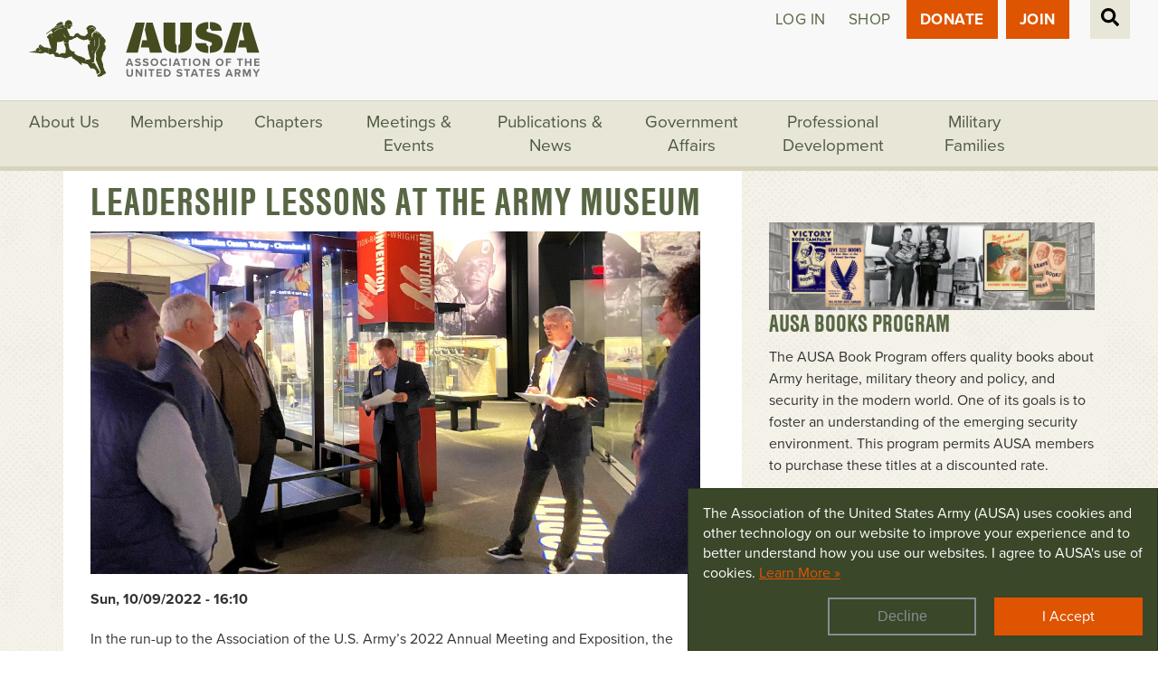

--- FILE ---
content_type: text/css
request_url: https://www.ausa.org/themes/custom/ausa/css/style_2025.css?v=1.1
body_size: 7392
content:
/* Default Override */

.display-none {
    display: none
}

h2.homepage-header {
    font-size: 48px;
    margin-bottom: 40px;
    font-family: "proxima-nova", Arial, Helvetica, sans-serif;
    font-weight: 300;
    color: #586644;
    text-align: center;
}


/* Homepage Hero */

.news-slide {
    background-size: cover!important;
    background-position: center center!important;
    height: 500px;
}

.news-slide>div.container {
    display: flex;
    flex-direction: row;
    flex-wrap: wrap;
    justify-content: end;
    align-items: end;
    height: 500px;
}

.news-slide>div.container>div {
    width: 100%;
    max-width: 450px;
    height: 100%;
    display: flex;
    flex-direction: column;
    justify-content: start;
    background: rgba(255, 255, 255, .85);
    padding: 2rem;
    margin: 0;
    text-align: left;
}
.news-slide>div>div>h3 {font-size:36px}
.news-slide>div>div>time{text-transform:uppercase;margin-bottom:1rem}
.news-slide>div>div>p{margin-bottom:2rem;}
#hero-slider .carousel-indicators {bottom:-65px}
#hero-slider {margin-top: -10px;}


/* Homepage Events */

.slick-slide {
    display: block;
    padding: 1.5rem
}

.block-views-blockupcoming-events-rotator-upcoming-events .view-upcoming-events-rotator .slide__content,
.slide__content,
.slide__title {
    padding: 0
}

div.slide__data>h2 {
    padding: 0 1rem !important;
    height: 130px
}

.views-field-field-address-administrative-area,
.views-field-field-address-country-code,
.views-field-field-address-locality {
    font-weight: 400 !important
}

.block-views-blockupcoming-events-rotator-upcoming-events .slick-list {
    margin-bottom: 0px;
}

.block-views-blockupcoming-events-rotator-upcoming-events .view-upcoming-events-rotator .slide__content .slide__caption .slide__data:hover .slide__description .views-field>span {
    font-size: 13px
}

.views-field-field-address-administrative-area:after,
.views-field-field-address-locality:after {
    content: " "
}

.views-field-field-event-date {
    width: 100%
}

.view-upcoming-events-rotator>.more-link {
    margin-top: 1.5rem
}

.view-upcoming-events-rotator>.more-link>a {
    background: #df5400;
    border-radius: 0;
    color: #ffffff;
    font-family: "nimbus-sans-condensed", Helvetica, Arial, sans-serif;
    font-size: 24px;
    font-weight: 700;
    line-height: 22px;
    max-width: 100%;
    padding: 15px 25px;
    text-align: center;
    text-transform: uppercase;
    -webkit-transition: all .5s ease;
    -o-transition: all .5s ease;
    transition: all .5s ease;
    white-space: normal;
    word-wrap: break-word;
    margin-bottom: 4rem;
}

.block-views-blockupcoming-events-rotator-upcoming-events {
    padding: 40px 0 8rem;
}

#block-views-block-upcoming-events-rotator-upcoming-events>div.content::before {
    position: absolute;
    width: 85%;
    right: 0;
    top: 100px;
    background: #586644;
    height: 230px;
    display: table;
    content: ' ';
    z-index: -99999;
}

@media (min-width: 575.98px) {
    #slick-views-upcoming-events-rotator-block-upcoming-events-1-slider>ul {
        display: none
    }
}

#block-views-block-upcoming-events-rotator-upcoming-events>div.content {
    position: relative
}

#block-views-block-upcoming-events-rotator-upcoming-events>div.content::before {
    position: absolute;
    width: 85%;
    right: 0;
    top: 100px;
    background: #586644;
    height: 230px;
    display: table;
    content: ' ';
    z-index: revert-layer;
}

/* Latest Publications */

.block-views-blockheadline-news-block-1,
.block-views-blocklatest-publications-block-1 {
    box-shadow: 0 10px 20px rgba(0, 0, 0, 0.04), 0 6px 6px rgba(0, 0, 0, 0.08);
}


/* Featured Content */

#block-views-block-featured-content-block-1 {
    background: url(/themes/custom/ausa/dist/images/halftone.png) repeat 0 0;
    padding: 40px 0 50px;
    width: 100%;
    text-align: center;
}

#block-views-block-featured-content-block-1 h2 {
    font-size: 48px;
    margin-bottom: 40px;
    margin-top: 2rem;
    font-family: "proxima-nova", Arial, Helvetica, sans-serif;
    font-weight: 300;
}

#block-views-block-featured-content-block-1 .view-content {
    width: 100%;
    max-width: 1100px;
    display: flex;
    flex-wrap: wrap;
    justify-content: space-between;
    margin: 0 auto;
}

#block-views-block-featured-content-block-1 .view-content>div>a {
    padding: 0;
    height: 240px;
    border: 5px solid #d7d3bc;
    display: flex;
    align-items: center;
    justify-content: center;
    background-size: cover !important;
    margin-bottom: 2rem;
}

#block-views-block-featured-content-block-1 .view-content>div>a>h3 {
    color: white;
    text-shadow: 0 1px 5px rgba(0, 0, 0, 0.7);
    font-size: 40px;
    background: rgba(0, 0, 0, 0.2);
    padding: 0.5rem 2rem;
    height: 100%;
    width: 100%;
    margin-bottom: 0;
    display: flex;
    align-items: center;
    justify-content: center;
}




.path-frontpage .featured-bottom .region-featured-bottom-second {
    background: url(/themes/custom/ausa/dist/images/beige-honeycomb.png);
    background-color: #d7d3bc;
    box-shadow: inset 0px 0px 10px rgba(0, 0, 0, 0.3);
}

.path-frontpage .featured-bottom .region-featured-bottom-second {
    background: url(/themes/custom/ausa/dist/images/beige-honeycomb.png);
    background-color: #d7d3bc;
    box-shadow: inset 0px 0px 10px rgba(0, 0, 0, 0.3);
}

/* Outreach Slider */

#block-views-block-outreach-block-1 {
    width: 100%;
    background: #e8e6d7;
    padding: 5rem 0 0;
}

#block-views-block-outreach-block-1 h2 {
    font-size: 48px;
    margin-bottom: 40px;
    font-family: "proxima-nova", Arial, Helvetica, sans-serif;
    font-weight: 300;
    color: #586644;
    text-align: center;
}

.carousel-indicators li {
    background-color: #586644;
    height: 0.5rem;
}

.carousel-control-prev,
.carousel-control-next {
    filter: invert(55%) sepia(72%) saturate(7283%) hue-rotate(16deg) brightness(100%) contrast(102%);
}

.outreach-row {
    max-width: 600px;
    margin: 0px auto;
}

.outreach-row>div>img {
    max-width: 270px;
    margin: 0 auto 1rem;
}

#outreach-slider .carousel-inner {
    height: 300px;
    margin-bottom: 3rem
}

@media (max-width: 575.98px) {
    #outreach-slider .carousel-inner {
        height: 462px !important;
        text-align: center;
        margin-bottom: 0;
    }

    .outreach-row div img {
        max-width: 200px !important;
        margin: 0 auto 1rem;
    }
}

#outreach-slider .carousel-control-prev,
#outreach-slider .carousel-control-next {
    width: 5%
}


/* National Partners */

.block-views-blocksupport-our-sponsors-block-1 {
background: url(/themes/custom/ausa/dist/images/halftone.png) repeat 0 0;
border-top:10px solid #d7d3bc;
padding-top: 5rem;
}
.block-views-blocksupport-our-sponsors-block-1 .slick__slide {
    -webkit-transform: translateY(0) !important;
    -o-transform: translateY(0) !important;
    transform: translateY(0) !important;
    
}

.view-support-our-sponsors .view-content {
    max-width: 1920px;
}


/* Industry Guide Block */



#block-homepageindustryguide {
    width: 100%
}

#industry-guide>div {
    width: 100%;
    background: #e8e6d7;
    padding: 2rem 1rem;
    margin: 0;
    text-align: center;
}


/* Contact Us Form */

#block-webform {
    width: 100%;
    background: url(/themes/custom/ausa/dist/images/halftone.png) repeat 0 0;
    padding: 5rem 1rem;
    margin: 0;
    border-top: 10px solid #d7d3bc;
    border-bottom: 10px solid #d7d3bc;
}

#block-webform h2 {
    font-size: 48px;
    margin-bottom: 40px;
    font-family: "proxima-nova", Arial, Helvetica, sans-serif;
    font-weight: 300;
    color: #586644;
    text-align: center;
}

#block-webform div.content {
    max-width: 800px;
    margin: 0 auto;
}


#block-webform div.content div form {
    display: flex;
    flex-wrap: wrap;
}
#block-webform div.fieldset-wrapper {
    display: flex;
}

fieldset.js-webform-type-webform-name {width: 100%}
fieldset.js-form-item-email, fieldset.js-form-item-phone-number, fieldset.js-form-item-full-name-first, fieldset.js-form-item-full-name-last {
    max-width: 48%;
    width: 100%;
    margin:1%;
}
fieldset.js-form-item-message, fieldset.form-item-subject {    
    max-width: 98%;
    width: 100%;
    margin: 1%;
    
}


.webform-form-wrapper .webform-submission-form > .form-group fieldset {
    margin-bottom: 0;
}
.webform-form-wrapper {
    padding: 0;
}
#block-webform .form-type-processed-text {width: 100%;text-align: center}


#block-webform .js-form-item > label {color: #333!important;font-weight: 400!important}

#block-webform .form-actions{
margin-right: 1%;
    width: 100%;
    text-align: right;
}



/* Homepage Footer */

.site-footer .site-footer__top {
    background: white;
    background-size: 100%;
    min-height: 400px;
    padding:60px 1rem;
}

#block-followus {
    list-style: none
}

#block-followus li {
    display: inline-block;
    padding-left: 0;
}

#block-followus li.menu-item a {
    background: white;
    border-radius: 40px;
    display: flex;
    height: 30px;
    overflow: hidden;
    color: #3a4729;
    padding: 8px;
    position: relative;
    text-align: left;
    width: 30px;
    justify-content: center;
    transition: ease .5s;
}

#block-followus li.menu-item a span {
    display: none
}


/* Mobile Queries */

/* SM - Tablet, Mobile */
@media (max-width: 768px) {
    #block-views-block-support-our-sponsors-block-1 {
        height: 24em;
    }
}

@media screen and (min-width: 2000px) {
    #hero-slider {
        margin: -10px auto 0px;
        max-width: 1920px;
    }
}



/* Live Streams */


.live-stream_theater-frame {
    width: 100%;
    background: url(/themes/custom/ausa/dist/images/dark-honeycomb.png) repeat;
    background-color: #231F20;
    box-shadow: inset 0px 0px 10px rgba(0, 0, 0, 0.3);
    padding: 0;
    text-align: center;
    border-bottom: 5px solid #d7d3bc;
}

.video-container {
    position: relative;
    padding-bottom: 56.25%;
    padding-top: 30px;
    height: 0;
    overflow: hidden;
    background-color: #231F20;
}

.video-container iframe,
.video-container object,
.video-container embed {
    position: absolute;
    top: 0;
    left: 0;
    width: 100%;
    height: 100%;
}

.live-stream_sidebar-box {
    background: #fff;
    border: 1px solid #d7d3bc;
    margin-bottom: 2em;
    padding: 20px;
    width: 100%;
}

.live-stream_sidebar-box h2 {
    margin-bottom: 0
}

.live-stream_sidebar-box>div>div>div {
    padding: 0
}

.live-stream_content-block {
    margin-bottom:2rem;
        background: #edebe2;
    padding: 1rem;
    margin-top: 1rem;
    margin-bottom: 2rem;
    border: 1px solid #d7d3bc;
    border-radius: 5px;
}
span.a2a_svg > a > span {background-color:#586644!important}
span.a2a_svg:hover {background-color:#3A4729!important}

.live-stream_tags-list {list-style:none;padding-left:0;margin:1rem 0;display:inline;}
.live-stream_tags-list li {display:inline}

.comment-wrapper h2.title {font-size:30px;}

.card {    width: 100%;
    margin: 0;
    padding: 0;
        background-color: inherit;
    background-clip: border-box;
    border: none;
    border-radius: 0;
}
.comment__author span span {
    white-space: nowrap;
    font-size: 15px;
    font-weight: bold;
    color:#df5400;
}

.comment__meta.col-sm-3 > small > span > a {
    font-size: 15px;
    font-weight: bold;
}


.card-body {padding:0;}
.field--name-comment-body p {font-size:15px}
.card-body h3 {display:none}
.comment__content:before {display:none}
.comment__content:after {display:none;}


@media (max-width: 575.98px) {
    .live-streams_item {width:100%;}
    .live-streams_item>a {
            float: left;
    width: 150px;
    padding: 0.5rem;
    }
    .live-streams_item>div {
    padding: 0.5rem;
    }

.live-streams_item div a {
    display: inline;

}
    }


/* Events */
.node--type-event.path-node .field--name-field-event-date .datetime {
    font-size: 36px;
    text-align: center;
    display: block;
}
    /* CLP */


#block-chapterresources,
#block-leaderlinks {
    border: 2px solid #d7d3bc !important;
    margin: 15px 0;
    padding: 15px;
}

#block-chapterresources ul.menu,
#block-leaderlinks ul.menu {
    list-style: none;
    display: flex !important;
    padding-left: 0;
    flex-wrap: wrap;
    justify-content: center
}

#block-chapterresources ul.menu li,
#block-leaderlinks ul.menu li {
    margin: .5rem;
    min-width: 180px;
    max-width: 320px;
    width: 100%;
}

#block-chapterresources ul.menu li a,
#block-leaderlinks ul.menu li a {
    color: white !important;
    font-weight: bold;
}

#block-chapterresources h2,
#block-leaderlinks h2 {
    text-align: center;
    font-size: 28px;
    margin-bottom: 10px;
}

.leader-links-block a {
    padding: 0 !important
}

.field--name-field-chapter-links .field__item {
    float: none;
    width: 100%;
    padding: 0 1rem;
}

.field--name-field-chapter-links div a {
    border: 0;
    border-radius: 0;
    color: #fff;
    font-family: "nimbus-sans-condensed", Helvetica, Arial, sans-serif;
    font-size: 25px;
    font-weight: 700;
    line-height: 22px;
    max-width: 100%;
    padding: 10px 20px;
    text-align: center;
    text-transform: uppercase;
    -webkit-transition: all .5s ease;
    -o-transition: all .5s ease;
    transition: all .5s ease;
    white-space: normal;
    word-wrap: break-word;
    background: #df5400;
    width: 100%;
    display: block;
}

.node--type-chapter .clp-banner {
    background: #586644;
}
#block-views-block-chapter-activity-reports-block-1 > div.content > div > div > div.view-content > div {border-top: 1px solid #d7d3bc}
#block-views-block-chapter-activity-reports-block-1 > div.content > div > div > div.view-content > div div {    display: inline;
    font-weight: bold;
    padding-right: .25rem;}

.view-id-chapter_activity_reports {padding: 0 1rem 1rem}



/* Membership Card Redesign */

.membership-card .card-header .logo {
    max-width: 260px;
    margin: 0 auto;
}

.membership-card .card-header,
.membership-card .card-footer {
    background-color: #434b1e;
}

.membership-card .card-footer .email::after {
    background-color: #bac599;
}

.membership-card .member-info .membership-group .field-content {
    background-color: #bac599;
    color: #434b1e;
    text-align: center;
    text-transform: uppercase
}

@media print {

    .no-print,
    .no-print * {
        display: none !important;
    }
}


/* Donation Page */
.donationHighlight div h1 {color: #586644;text-align: left;margin-bottom: 2rem;text-align:center;}
.donationHighlight div div {max-width: 240px;margin: 0 auto;}
.donationHighlight div div strong {display: block;text-align: center;margin: 2rem auto 1rem;}
.donationHighlight div a:first-of-type {margin-top: 1rem;}
.btn-forest {background: #586644!important}
.btn-forest:hover {background: #4e5a3c!important}
.btn-ghost {background: none!important;width: 100%;color: white;border: 2px solid white;}
.btn-ghost:hover {color: white;border: 2px solid white;}
#block-webform-2 {
    max-width: 900px;
    margin: 0 auto;
    padding: 0 2rem;
}

.program-box {
    background: white;
    border-radius: 8px;
    margin-bottom: 2rem;
    position: relative;
    z-index: 9;
    box-shadow: 8px 8px 0px #A2AE71;
}


.program-box img {
    border-radius: 8px 8px 0 0
}

.program-box h3 {
    text-align: center;
    padding: 1rem 1rem 0;
    font-size: 32px;
    text-transform: none;
}

.program-box p {
    text-align: center;
    padding: 0rem 1rem 2rem;
    font-weight: 500;
    color: #586644;
}


.node__content {
    margin-top: 0px;
}

.headerBanner {
    min-height: 580px;
    height: 100%;
    width: 100%;
    background: url(https://www.ausa.org/sites/default/files/individual-membership-header.jpg);
    background-position: center center;
    background-size: cover;
    position: relative;
}

.donationHighlight-former {
    max-width: 480px;
    height: 100%;
    padding: 2rem 1rem;
    background: rgba(255, 255, 255, 0.75);
    color: white;
    position: absolute;
    right: 15%;
    text-align: center;
}

.highlightHolder {
    background: #2b361d;
    padding: .5rem;
    text-align: center;
    border-radius: 3px;
    border: 3px solid #f2bc48;
    font-size: 18px;
    color: #f2bc48;
    height: 100%;
    flex-direction: column;
    justify-content: center;
    display: flex;
}

.highlightHolder span {
    font-size: 36px;
    font-weight: bold;
    display: block;
    color: white;
}

.donationHighlight small {
    letter-spacing: .05rem;
    font-style: italic;
}

.donationHighlight h1 {
    color: #586644;
    font-size: 50px;
    margin-bottom: 0;
}

.type-description {
    text-align: center;
    margin-top: .5rem;
    margin-bottom: 1rem;
}


.membershipCard {
    text-align: center;
}

.membershipCard img {
    max-width: 300px;
    margin: 0 auto;

}

.zoom-box {
    position: relative;
    display: inline-block;
}

.zoom-box:hover .zoom-icon {
    display: block;
    font-size: 50px;
}

.zoom-icon {
    position: absolute;
    top: 40%;
    display: none;
    width: 100%;
    text-align: center;
}

.zoom-icon a {
    color: #fff;
    padding: 2rem 1.5rem;
    background: rgba(58, 71, 41, 0.8);
}

.zoom-icon a img {
    height: 80px;
    width: 80px;
}

.green-soldier-block {padding: 6rem 0;background: url(https://www.ausa.org/sites/default/files/ausa-donation_how-will-you-support_bg.jpg);background-size: cover;background-position: left;}

.green-soldier-block div.container {max-width:600px;}
.green-soldier-block div h2 {font-size:42px;text-align: center;color:#F3B82E}
.quote {
    background: #586644;
    padding: 3rem 0
}
.tan-promise-block {padding:5rem 0;background: #e8e6d7;border-top: 5px solid #d7d3bc;border-bottom: 5px solid #d7d3bc;}
.tan-promise-block div h2 {text-align: center;font-size: 60px;margin-bottom: 3rem;}

.quotes {
    position: absolute;
    color: rgba(255, 255, 255, 0.5);
    font-size: 5em;
}

.leftq {
    top: -25px;
    left: 5px;
}

.rightq {
    bottom: -10px;
    right: 5px;
}


.donation-header {
    background: url(https://www.ausa.org/sites/default/files/2025-donation-header_banner.jpg);
    min-height: 420px;
    height: 100%;
    width: 100%;
    background-position: left center;
    background-size: cover;
    position: relative;
}

.donationHighlight {
    height: 100%;
    min-height: 420px;
    padding: 3rem 1rem;
    background: rgba(255, 255, 255, 0.6);
    color: #333;
    display: flex;
    flex-direction: column;
    justify-content: space-evenly;
}

@media (max-width: 600px) {
    .type-description {
        margin: 1rem 0 2rem;
    }

    .wins-container {
        height: 360px !important;
        text-align: center
    }

    .wins-container div {
        display: flex;
        flex-direction: column;
        justify-content: center;
    }
}

@media (max-width: 1200px) {
    .donationHighlight {
        padding: 2rem 1rem;
    }


    .highlightHolder span {
        font-size: 24px;
    }

    .xs-disappear {
        display: none;
    }

    ul.no_bullet li {
        margin-bottom: 3rem;
    }
}

.header-button {
    font-size: 2.25rem;
    display: block;
    padding: 1rem;
    margin-bottom: .5rem;

}



/*  List Icon Style  */
ul.no_bullet {
    list-style-type: none;
    padding: 0;
    margin: 0;
}

ul.no_bullet li {
    height: 44px;
    padding-left: 64px;
    margin-bottom: 2rem;
    background-size: contain;
    font-weight: bold;
}

li.connect {
    background: url('https://www.ausa.org/sites/default/files/connect-icon.png') no-repeat left top;
}

li.knowledge {
    background: url('https://www.ausa.org/sites/default/files/knowledge-icon.png') no-repeat left top;
}

li.inform {
    background: url(https://www.ausa.org/sites/default/files/inform-icon-1.png) no-repeat left top;
}

li.seal {
    background: url(https://www.ausa.org/sites/default/files/seal-icon.png) no-repeat left top;
}

li.support {
    background: url(https://www.ausa.org/sites/default/files/support-icon.png) no-repeat left top;
}

.light-green-bar {
    width: 100%;
    background: #7e8953;
    padding: 2rem 0;
}

.light-green-bar_header{text-align: center;font-weight: 500;font-size: 36px;line-height: 1.4;color:white;font-family: 'proxima-nova', sans-serif;}
.light-green-bar_text {font-size: 24px;line-height: 1.4;color:white;text-align:center;font-family: 'proxima-nova', sans-serif;font-weight:300}

.progress {
    width: 100%;
    height: 20px;
}

.progress-wrap {
    background: #586644;
    margin: .25rem 0;
    overflow: hidden;
    position: relative;
}

.progress-wrap .progress-bar {
    background: #ddd;
    left: 0;
    position: absolute;
    top: 0;
    margin-top: -2px;
}

.webform-form-wrapper .page-block-title h2 {
    display: none
}

.webform-submission-form {
    display: flex;
    flex-wrap: wrap;
}

#block-webform-2 {
    max-width: 800px;
    margin: 0 auto 3rem;
    padding-bottom: 6rem;
}

#block-webform-2 legend {
    font-weight: bold;
    color: #333;
    font-size: 15px;

}

.form-control {
    height: 40px;
}

textarea.form-control {
    height: 200px;
}

.js-webform-type-webform-telephone {
    margin: 1%;
    width: 48%
}

#edit-full-name--wrapper>div {
    display: flex
}

.webform-form-wrapper .webform-submission-form>.form-group fieldset label {
    font-weight: bold;
    color: #333;
}

.form-required {
    font-weight: bold;
    color: #333;
}

.form-actions {
    text-align: right;
    width: 100%;
}

.modal-dialog {
    width: 100%;
    max-width: 720px !important;
    padding: 1 2rem;
}

@media screen and (max-width: 575.98px) {
    .donation-header {
        min-height: 350px;
    }
}

.wins-container {
    background-size: cover !important;
    background-position: center center !important;
    border: 1px solid #d7d3bc;
    margin-bottom: 2rem;
    height: 100%;
}

.wins-container div {

    padding: 2rem 2rem 1rem;
    height: 100%;
}

.wins-container div p {
    color: white;
    font-size: 24px;
    line-height: 1.6;
    text-shadow: rgba(0, 0, 0, .9) 1px 1px 1px;
    font-family: 'proxima-nova', sans-serif;
    font-weight: 500;
}

#scrollerModal .modal-header .close {
    float: right;
    font-size: 3rem;
    color: white;
}

#scrollerModal .modal-header {
    width: 100%;
    background: #586644
}

#scrollerModal .modal-header h2 {
    color: white;
    width: 100%;
    text-align: center;
}

/* Annual Meeting Popup */

#block-am2024popup h2 {display:none}
.spb-popup-main-wrapper {margin:0!important;width:100%!important}
.spb-popup-main-wrapper > .block .content {padding:0!important}
@media (min-width: 768px) {
    .spb-popup-main-wrapper {
        max-width: 600px;

    }
}
.spb-popup-main-wrapper .spb-controls .spb_close {
        background: none;
    border-radius: 100%;
    height: 42px;
    font-size: 40px;
    color: rgba(0, 0, 0, .3);
    border: 2px solid rgba(0, 0, 0, 0.3);
    font-weight: bold;
    line-height: 40px;
    margin: 1rem;
}
.btn-primary.spb_close {margin:0 0 0 1rem;}
.carousel-indicators{z-index:1}
#block-am2024popup {z-index:9999}
.btn-ghost-grey {
    margin-top: 2rem;
    letter-spacing: .1rem;
    font-size: 22px;
    padding: 1rem 1.5rem;
    box-sizing: border-box;
    background: none !important;
    color: rgba(0, 0, 0, 0.3);
    border: 2px solid rgba(0, 0, 0, 0.3);
}

.btn-ghost-grey:hover {
    background: none !important;
    color: #df5400;
    border: 2px solid #df5400;
}

button:focus,
a:focus {
    outline: none;
}


/* Benefits View Page Styles */
#benefits {
    background: url(/themes/custom/ausa/dist/images/beige-honeycomb.png);
    background-color: #d7d3bc;
    padding: 5rem 0 3rem;
    box-shadow: inset 0px 0px 10px rgba(0, 0, 0, 0.3);

}

.benefit-view_header {
    font-size: 64px;
    text-align: center;
    margin: 3rem auto;
}

.benefit-view_header small {
    display: block
}

#benefits img {
    box-shadow: 0 10px 20px rgba(0, 0, 0, 0.04), 0 6px 6px rgba(0, 0, 0, 0.08);
}

#benefits h3 {
    color: #586644;
    font-size: 30px;
    margin-bottom: 0;
    text-transform: none;
    font-family: "nimbus-sans", Helvetica, Arial, sans-serif;
    line-height:normal
}

#benefits h3 small { font-size:70% }

#benefits .col-lg-5 {
    padding: 0 3rem
}

#benefits .row {
    align-items: center;
    margin-bottom: 3rem;
}

#benefits .btn-primary {
    margin-top: 2rem;
    letter-spacing: .1rem;
    font-size: 22px;
    padding: 1rem 1.5rem;
}

#benefits .discount-code { margin-top:1rem;font-weight:bold }

#benefits .discount-code strong { color:#df5400 }

.row-director-forward {
    flex-direction: row;
}

.row-director-reverse {
    flex-direction: row-reverse;
}

.row-director-forward div.col-lg-5,
.row-director-reverse div.col-lg-5 {
    z-index: 8;
}

.row-director-forward div.col-lg-7 .benefit-information-wrapper {
    flex: 1;
    margin-left: -7.5rem;
    padding: 3rem 3rem 3rem 7rem;
    background-color: #ffffff;
    box-shadow: 0 10px 20px rgba(0, 0, 0, 0.04), 0 6px 6px rgba(0, 0, 0, 0.08);
}

.row-director-reverse div.col-lg-7 .benefit-information-wrapper {
    flex: 1;
    margin-right: -7.5rem;
    padding: 3rem 7rem 3rem 3rem;
    background-color: #ffffff;
    box-shadow: 0 10px 20px rgba(0, 0, 0, 0.04), 0 6px 6px rgba(0, 0, 0, 0.08);
}

/* More Benefits */
section.more-benefits {
    padding: 6rem 3rem;
}

section.more-benefits h2 {
    text-align: center;
    font-size: 54px
}

div.more-benefits-box {
    display: flex;
    flex-direction: row;
    flex-wrap: wrap;
    justify-content: center;
}

div.more-benefits-box div {
    text-align: center;
    max-width: 280px;
    margin: 1rem 1rem 2rem 1rem;
    padding: 0 4rem;
}

.more-benefits-box div a h4 {
    font-size: 20px;
}

#featured-benefits {
    padding:6rem 0 6rem;
    background: url(/themes/custom/ausa/dist/images/halftone.png) repeat 0 0;
}

#featured-benefits h2 {
    text-align:center;
    font-size: 54px;
    padding:0;
    margin-bottom:2rem;
}

#featured-benefits .col-md-2 {margin-bottom:2rem}

#block-views-block-member-benefits-featured-benefits { width:100% }
#block-views-block-member-benefits-featured-benefits .view-content {padding:0}

/*  Benefits View Page Mobile Styles */
@media (max-width: 991.98px) {
    #benefits .col-lg-5 {
        padding: 0
    }

    #benefits img {
        box-shadow: none;
    }

    .benefit-view_header small {
        font-size: 36px;
    }

    .row-director-reverse div.col-lg-7 .benefit-information-wrapper {
        margin-right: 0rem;
        padding: 2rem;
    }

    .row-director-forward div.col-lg-7 .benefit-information-wrapper {
        margin-left: 0rem;
        padding: 2rem;
    }

    section.more-benefits {
        padding: 3rem 0;
    }

    .more-benefits-box div a h4 {
        font-size: 16px;
    }

    div.more-benefits-box div {
        text-align: center;
        max-width: 120px;
        margin: 1rem;
        padding: 0;
    }

    .col-lg-5 img {
        margin: 0 1rem
    }

    #benefits .row {
        align-items: center;
        margin-bottom: 2rem;
        padding: 0 1rem;
    }

    #benefits .col-lg-5 {
        padding: 0;
        margin: 0 1rem;
        margin-left: -1rem;
    }

    #benefits .col-lg-7 {
        padding: 0;
    }

    div.more-benefits-box {
        justify-content: space-around
    }
}


/* Person Type Template - 2025 */

#personHeader {
    width: 100%;
    background: url(/themes/custom/ausa/dist/images/green-honeycomb.png) repeat;
    background-color: #231F20;
    box-shadow: inset 0px 0px 10px rgba(0, 0, 0, 0.3);
    padding: 4rem 0;
    border-bottom: 5px solid #D7D3BC;
    position:relative;
}

#personInfo hr {
    height: 3px;
    background: #F3B82E;
}

#personHeader img {
    border: 5px solid #F3B82E;
}

#personInfo h2 {
    color: #F3B82E;
    font-size: 50px;
    margin-bottom: 5px;
    text-shadow: 0px 1px 1px #000;
    -webkit-font-smoothing: antialiased;
}

#personInfo h3 {
    color: white;
    text-transform: none;
    font-weight: 400;
    font-size: 35px;
    text-shadow: 0px 1px 1px #000;
    -webkit-font-smoothing: antialiased;
}

#personInfo ul {
    list-style: none;
    padding-left: 0;
    display: flex;
    flex-direction: row;
}

#personInfo a {
    padding: 0.75rem;
    font-size: 27px;
    background: #F3B82E;
    color: #3A4729;
    border-radius: 100%;
    width: 50px;
    height: 50px;
    display: inline-block;
    line-height: 0;
    margin-right: .5rem;
}
#personInfo a:hover {
    background:rgb(189, 143, 37);
}

#personBody {
    padding: 2rem 0;
    background: url(/themes/custom/ausa/dist/images/halftone.png);
    background-repeat: repeat;
}

#personBody .biography {
    margin-bottom: 2rem;
    height:100%;
}

#personSidebar .sidebar_view-card {
    background: white;
    padding: 0;
    margin-bottom: 2rem;
    border: 1px solid #d7d3bc;
}

#personSidebar .sidebar_view-card:last-of-type {
    margin-bottom: 0rem;
}

#personSidebar .sidebar_view-card h5 {
    padding: 1rem;
    background: #586644;
    color: white;
    margin-bottom:0;
}
@media (max-width: 768px) { 
    #personHeader img { margin-bottom:2rem }
 }
#personSidebar .sidebar_view-card .view-content {padding:.5rem 1rem 1rem}
#personSidebar .sidebar_view-card  .list-item {padding:.5rem 0;border-bottom: 1px solid #cccccc}
#personSidebar .sidebar_view-card .list-item:last-of-type {border-bottom:0}

#personPhoto {text-align:center}
#personPhoto img {
    max-height:280px;
    width:auto;    
}

--- FILE ---
content_type: text/javascript
request_url: https://polo.feathr.co/v1/analytics/match/script.js?a_id=5b3bce8bab913b2f3d215b34&pk=feathr
body_size: -281
content:
(function (w) {
    
        
    if (typeof w.feathr === 'function') {
        w.feathr('integrate', 'ttd', '6975042572564500026f0801');
    }
        
        
    if (typeof w.feathr === 'function') {
        w.feathr('match', '6975042572564500026f0801');
    }
        
    
}(window));